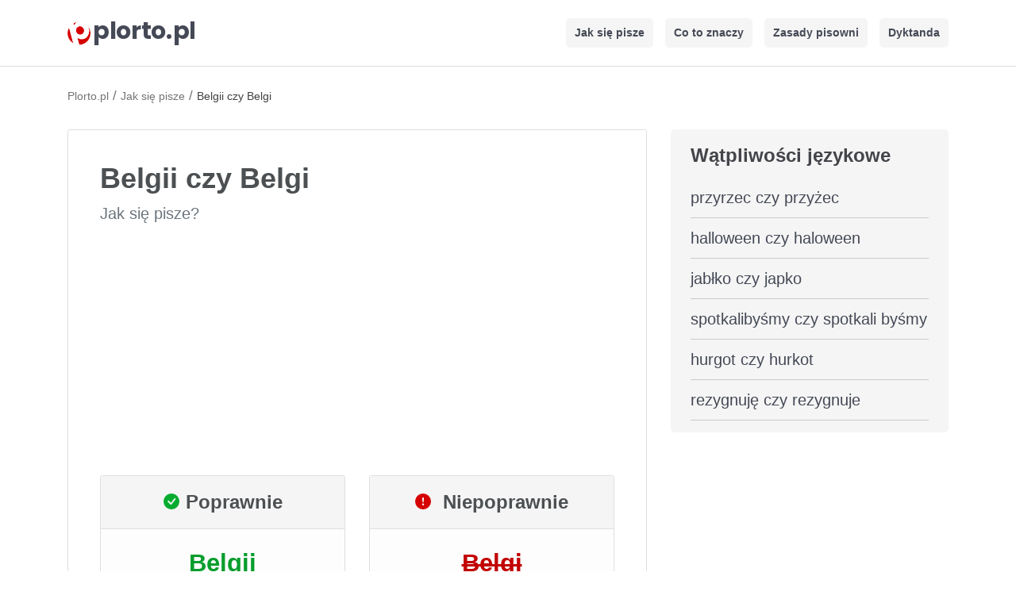

--- FILE ---
content_type: text/html; charset=UTF-8
request_url: https://plorto.pl/jak-sie-pisze/belgii-czy-belgi
body_size: 4337
content:
<!DOCTYPE html> 
<html lang="pl">
<head>
      <meta charset="utf-8">
      <meta name="viewport" content="width=device-width, initial-scale=1, shrink-to-fit=no">
      <title>Belgii czy Belgi - jak się pisze? - Plorto.pl</title>
      <link rel="canonical" href="https://plorto.pl/jak-sie-pisze/belgii-czy-belgi"/>
      <meta name="description" content="Belgii czy Belgi - sprawdź poprawną pisownię w naszym serwisie. Dowiedz się która wersja jest właściwa, Belgii czy Belgi?">
      <meta property="og:site_name" content="Plorto.pl" />
      <meta property="og:title" content="Belgii czy Belgi - jak się pisze? - Plorto.pl">
      <meta property="og:description" content="Belgii czy Belgi - sprawdź poprawną pisownię w naszym serwisie. Dowiedz się która wersja jest właściwa, Belgii czy Belgi?">
      <meta property="og:image:height" content="630">
      <meta property="og:image:width" content="1200">
      <meta property="og:image" content="https://plorto.pl/assets/images/og-image.png">
      <meta name="twitter:card" content="summary">
      <meta name="twitter:title" content="Belgii czy Belgi - jak się pisze? - Plorto.pl">
      <meta name="twitter:description" content="Belgii czy Belgi - sprawdź poprawną pisownię w naszym serwisie. Dowiedz się która wersja jest właściwa, Belgii czy Belgi?">
      <meta name="twitter:image" content="https://plorto.pl/assets/images/og-image.png">   
      <meta name="msapplication-TileColor" content="#d60000">
      <meta name="theme-color" content="#d60000">
      <link rel="apple-touch-icon" sizes="180x180" href="https://plorto.pl/apple-touch-icon.png">
      <link rel="icon" type="image/png" sizes="32x32" href="https://plorto.pl/favicon-32x32.png">
      <link rel="icon" type="image/png" sizes="16x16" href="https://plorto.pl/favicon-16x16.png">
      <link rel="mask-icon" href="https://plorto.pl/safari-pinned-tab.svg" color="#d60000">

      <link rel="preconnect" href="https://cdnjs.cloudflare.com" crossorigin>
      <link rel="dns-prefetch" href="https://cdnjs.cloudflare.com">

      <link rel="preconnect" href="https://adservice.google.com/">
      <link rel="preconnect" href="https://googleads.g.doubleclick.net/">
      <link rel="preconnect" href="https://www.googletagservices.com/">
      <link rel="preconnect" href="https://tpc.googlesyndication.com/">
      <link rel="preconnect" href="https://www.googletagmanager.com/">

      <link rel="stylesheet" href="https://cdnjs.cloudflare.com/ajax/libs/twitter-bootstrap/4.3.1/css/bootstrap.min.css" integrity="sha512-tDXPcamuZsWWd6OsKFyH6nAqh/MjZ/5Yk88T5o+aMfygqNFPan1pLyPFAndRzmOWHKT+jSDzWpJv8krj6x1LMA==" crossorigin="anonymous" referrerpolicy="no-referrer" />
      <link rel="stylesheet" href="https://plorto.pl/assets/css/style4.min.css">

   </head>

   <body>
      <nav class="navbar navbar-expand-lg navbar-light">
         <div class="container">

             <a class="navbar-brand" href="https://plorto.pl/" title="Strona Główna"><svg xmlns="http://www.w3.org/2000/svg" viewBox="0 0 1928 369.33334" alt="plorto.pl" width="150px" height="28px" class="logo-p"><defs><clipPath id="a" clipPathUnits="userSpaceOnUse"><path d="M0 277h1446V0H0z"/></clipPath><clipPath id="b" clipPathUnits="userSpaceOnUse"><path d="M0 277h1446V0H0z"/></clipPath></defs><g clip-path="url(#a)" transform="matrix(1.33333 0 0 -1.33333 0 369.33333)"><path d="M6.5254 104.4346c9.213-34.188 31.264-61.478 59.558-78.098l-47.31 175.548c-16.111-28.588-21.462-63.262-12.248-97.45M107.3257 265.6084c-3.097-.598-6.195-1.308-9.29-2.142-10.639-2.867-20.607-6.981-29.798-12.136l6.607-24.514c7.144 16.154 18.274 29.716 32.481 38.792M234.6963 217.2593c2.814-6.094 5.171-12.544 6.995-19.309 14.927-55.391-11.41-110.654-58.827-123.433-24.604-6.631-50.046-.516-70.92 14.637l21.752-80.712c10.536.162 21.222 1.614 31.861 4.482 69.186 18.645 110.157 89.846 91.511 159.032-4.568 16.95-12.297 32.201-22.372 45.303" fill="#d60000"/><path d="M155.6826 124.1211c24.786 6.68 39.229 33.062 32.258 58.926-6.97 25.864-32.714 41.415-57.5 34.735s-39.229-33.061-32.258-58.925c6.97-25.864 32.714-41.416 57.5-34.736" fill="#d60000"/><path d="M69.979 151.6743c-7.182 26.65-4.809 53.268 4.865 75.142l-6.607 24.514c-21.042-11.801-37.984-29.077-49.464-49.446l47.31-175.547c20.161-11.842 43.49-18.266 67.613-17.895l-21.752 80.712c-19.355 14.05-34.783 35.87-41.965 62.52" fill="#fff"/><path d="M130.4409 217.7822c24.786 6.68 50.53-8.872 57.5-34.735 6.97-25.864-7.472-52.246-32.258-58.926s-50.53 8.872-57.5 34.736c-6.971 25.863 7.472 52.245 32.258 58.925m-55.597 9.034c-9.674-21.874-12.047-48.492-4.865-75.142s22.61-48.47 41.965-62.52c20.874-15.153 46.317-21.268 70.92-14.637 47.417 12.779 73.755 68.042 58.827 123.433-1.823 6.765-4.18 13.215-6.995 19.309-29.208 37.982-78.179 57.85-127.37 48.349-14.207-9.076-25.337-22.638-32.482-38.792" fill="#fff"/></g><g clip-path="url(#b)" transform="matrix(1.33333 0 0 -1.33333 0 369.33333)"><text style="-inkscape-font-specification:Poppins" transform="matrix(1 0 0 -1 291.6665 77.6665)" font-weight="700" font-size="270" font-family="Poppins" fill="#454956"><tspan y="0" x="0 183.33 262.98001 434.97 550.53003 660.15002 832.14001 908.28003 1091.61">plorto.pl</tspan></text></g></svg></a>
            
            <button class="navbar-toggler" type="button" data-toggle="collapse" data-target="#navbarNav" aria-controls="navbarNav" aria-expanded="false" aria-label="Toggle navigation"> <span class="navbar-toggler-icon"></span> </button> 
            <div class="collapse navbar-collapse" id="navbarNav">
               <ul class="navbar-nav ml-auto">
                  <li class="nav-li"> <a class="nav-link" href="https://plorto.pl/jak-sie-pisze" title="Jak się pisze">Jak się pisze</a> </li>
                  <li class="nav-li"> <a class="nav-link" href="https://plorto.pl/co-to-znaczy" title="Co to znaczy">Co to znaczy</a> </li>
                  <li class="nav-li"> <a class="nav-link" href="https://plorto.pl/zasady-pisowni" title="Zasady pisowni">Zasady pisowni</a> </li>
                  <li class="nav-li"> <a class="nav-link" href="https://plorto.pl/dyktanda" title="Dyktanda">Dyktanda</a> </li>
               </ul>
            </div>
         </div>
      </nav>

            <script async src="https://pagead2.googlesyndication.com/pagead/js/adsbygoogle.js?client=ca-pub-6962210495069285" crossorigin="anonymous"></script>
      
      <div class="container mt-4">
         <ol itemscope itemtype="https://schema.org/BreadcrumbList" class="breadcrumbs">
                        <li itemprop="itemListElement" itemscope itemtype="https://schema.org/ListItem" class="itemListElement">
               <a itemprop="item" href="https://plorto.pl/" class="breadcrumb-a" title="Plorto.pl">
               <span itemprop="name">Plorto.pl</span></a>
               <meta itemprop="position" content="1" />
            </li>
                                    /
                        <li itemprop="itemListElement" itemscope itemtype="https://schema.org/ListItem" class="itemListElement">
               <a itemprop="item" href="https://plorto.pl/jak-sie-pisze" class="breadcrumb-a" title="Jak się pisze">
               <span itemprop="name">Jak się pisze</span></a>
               <meta itemprop="position" content="2" />
            </li>
                                                /
            <li itemprop="itemListElement" itemscope itemtype="https://schema.org/ListItem" class="itemListElement">
               <span itemprop="name">Belgii czy Belgi</span>
               <meta itemprop="position" content="3" />
            </li>
                     </ol>
      </div>

      <div class="container content">
         <div class="row">
            <div class="col-8">
                                        <div class="c-box mb-4">
        <div class="p-40">
        <h1 class="top-name">Belgii czy Belgi</h1>
        <div class="mb-3"><p class="text-muted text-bh">Jak się pisze?</p></div>

                <!-- plorto-top2 -->
        <ins class="adsbygoogle"
            style="display:block"
            data-ad-client="ca-pub-6962210495069285"
            data-ad-slot="1964195737"
            data-ad-format="auto"
            data-full-width-responsive="true"></ins>
        <script>
            (adsbygoogle = window.adsbygoogle || []).push({});
        </script>
        
          <div class="row mt-2 mb-4">
               <div class="col-sm-6 d-flex align-items-stretch">
                 <div class="pisownia-poprawnosc w-100">
                  <div class="pn-box">
                    <svg xmlns="http://www.w3.org/2000/svg" width="20" height="20" fill="#06ac30" class="bi bi-check-circle-fill mr-2" style="margin-top: -5px" viewBox="0 0 16 16">
                    <path d="M16 8A8 8 0 1 1 0 8a8 8 0 0 1 16 0zm-3.97-3.03a.75.75 0 0 0-1.08.022L7.477 9.417 5.384 7.323a.75.75 0 0 0-1.06 1.06L6.97 11.03a.75.75 0 0 0 1.079-.02l3.992-4.99a.75.75 0 0 0-.01-1.05z"/>
                  </svg>Poprawnie
                </div>
                    <h2 class="padding poprawna-pisownia-text">Belgii</h2>
                 </div>
               </div>

               <div class="col-sm-6 d-flex align-items-stretch">
                 <div class="pisownia-poprawnosc w-100">
                  <div class="pn-box">
                    <svg xmlns="http://www.w3.org/2000/svg" width="20" height="20" fill="#d60000" class="bi bi-exclamation-circle-fill mr-2" style="margin-top: -5px" viewBox="0 0 16 16">
                      <path d="M16 8A8 8 0 1 1 0 8a8 8 0 0 1 16 0zM8 4a.905.905 0 0 0-.9.995l.35 3.507a.552.552 0 0 0 1.1 0l.35-3.507A.905.905 0 0 0 8 4zm.002 6a1 1 0 1 0 0 2 1 1 0 0 0 0-2z"/>
                    </svg> Niepoprawnie
                  </div>
                    <h2 class="padding niepoprawna-pisownia-text">
                      Belgi                    </h2>
                 </div>
               </div>
          </div>


                  <p><strong>Poprawna forma to "Belgii" zapisywane z końcówką "-ii".</strong><br><br><span style="text-decoration: underline;">Przykłady:</span><br><br><em>Moja ciocia od ponad dwudziestu lat mieszka w <strong>Belgii</strong>.</em></p><p><em>Tegoroczne zawody rozgrywać będą się w <strong>Belgii</strong>.</em></p><p><em>Bardzo chciałbym pojechać kiedyś na wakacje do <strong>Belgii</strong>.</em></p>
                                    
                  
                  </div>
                 
                  
           

                  </div>

                  

                  
        
         <div class="c-box p-40 mt-4">
         <div class="zobacz-takze">Zobacz także:</div>
         <ul class="ul-list">
         <div class="row">
         <div class="col-sm-6"><li><a href="https://plorto.pl/jak-sie-pisze/braz-czy-bronz" title="brąz czy bronz">brąz czy bronz</a></li></div>
         <div class="col-sm-6"><li><a href="https://plorto.pl/jak-sie-pisze/doloz-czy-dolorz" title="dołóż czy dołórz">dołóż czy dołórz</a></li></div>
         <div class="col-sm-6"><li><a href="https://plorto.pl/jak-sie-pisze/sweter-czy-swetr" title="sweter czy swetr">sweter czy swetr</a></li></div>
         <div class="col-sm-6"><li><a href="https://plorto.pl/jak-sie-pisze/rzucac-czy-zucac" title="rzucać czy żucać">rzucać czy żucać</a></li></div>
         <div class="col-sm-6"><li><a href="https://plorto.pl/jak-sie-pisze/uwarzasz-czy-uwazasz" title="uwarzasz czy uważasz">uwarzasz czy uważasz</a></li></div>
         <div class="col-sm-6"><li><a href="https://plorto.pl/jak-sie-pisze/mruz-czy-mroz" title="mruz czy mróz">mruz czy mróz</a></li></div>
         <div class="col-sm-6"><li><a href="https://plorto.pl/jak-sie-pisze/nabierze-czy-nabieze" title="nabierze czy nabieże">nabierze czy nabieże</a></li></div>
         <div class="col-sm-6"><li><a href="https://plorto.pl/jak-sie-pisze/pominales-czy-pominoles" title="pominąłeś czy pominołeś">pominąłeś czy pominołeś</a></li></div>
         </div></ul></div>
                   

            </div>

     
   
                                  <div class="col-4">
                  
                                 <div class="right-1 mb-3">
                  <div class="bg-tool">Wątpliwości językowe</div>
                  <ul class="menu">
                     <li class="li-right"><a class="li-r" href="https://plorto.pl/jak-sie-pisze/przyrzec-czy-przyzec" title="przyrzec czy przyżec">przyrzec czy przyżec</a></li><li class="li-right"><a class="li-r" href="https://plorto.pl/jak-sie-pisze/halloween-czy-haloween" title="halloween czy haloween">halloween czy haloween</a></li><li class="li-right"><a class="li-r" href="https://plorto.pl/jak-sie-pisze/jablko-czy-japko" title="jabłko czy japko">jabłko czy japko</a></li><li class="li-right"><a class="li-r" href="https://plorto.pl/jak-sie-pisze/spotkalibysmy-czy-spotkali-bysmy" title="spotkalibyśmy czy spotkali byśmy">spotkalibyśmy czy spotkali byśmy</a></li><li class="li-right"><a class="li-r" href="https://plorto.pl/jak-sie-pisze/hurgot-czy-hurkot" title="hurgot czy hurkot">hurgot czy hurkot</a></li><li class="li-right"><a class="li-r" href="https://plorto.pl/jak-sie-pisze/rezygnuje-czy-rezygnuje" title="rezygnuję czy rezygnuje">rezygnuję czy rezygnuje</a></li>                     </ul>
               </div>
      
         </div>
      </div>

      <div class="mt-4"></div>
   
         <div class="credits footer">Plorto.pl 2026 | <a href="https://plorto.pl/polityka-prywatnosci" rel="nofollow">Polityka Prywatności</a> | <a href="https://plorto.pl/kontakt" rel="nofollow">Kontakt</a>
          <p class="mt-2">Dokładamy wszelkich starań, by treści i narzędzia na tej stronie były prawidłowe i aktualne, jednak nie gwarantujemy ich poprawności.</p></div>
      </div>
      
      <script src="https://cdnjs.cloudflare.com/ajax/libs/jquery/3.6.1/jquery.slim.min.js" integrity="sha512-yBpuflZmP5lwMzZ03hiCLzA94N0K2vgBtJgqQ2E1meJzmIBfjbb7k4Y23k2i2c/rIeSUGc7jojyIY5waK3ZxCQ==" crossorigin="anonymous" referrerpolicy="no-referrer"></script>
      <script src="https://cdnjs.cloudflare.com/ajax/libs/twitter-bootstrap/4.3.1/js/bootstrap.min.js" integrity="sha512-Ah5hWYPzDsVHf9i2EejFBFrG2ZAPmpu4ZJtW4MfSgpZacn+M9QHDt+Hd/wL1tEkk1UgbzqepJr6KnhZjFKB+0A==" crossorigin="anonymous" referrerpolicy="no-referrer"></script>
               
</body>
</html>

--- FILE ---
content_type: text/html; charset=utf-8
request_url: https://www.google.com/recaptcha/api2/aframe
body_size: 266
content:
<!DOCTYPE HTML><html><head><meta http-equiv="content-type" content="text/html; charset=UTF-8"></head><body><script nonce="OjpGHPmdtpctusRGGyNLlA">/** Anti-fraud and anti-abuse applications only. See google.com/recaptcha */ try{var clients={'sodar':'https://pagead2.googlesyndication.com/pagead/sodar?'};window.addEventListener("message",function(a){try{if(a.source===window.parent){var b=JSON.parse(a.data);var c=clients[b['id']];if(c){var d=document.createElement('img');d.src=c+b['params']+'&rc='+(localStorage.getItem("rc::a")?sessionStorage.getItem("rc::b"):"");window.document.body.appendChild(d);sessionStorage.setItem("rc::e",parseInt(sessionStorage.getItem("rc::e")||0)+1);localStorage.setItem("rc::h",'1769384312221');}}}catch(b){}});window.parent.postMessage("_grecaptcha_ready", "*");}catch(b){}</script></body></html>